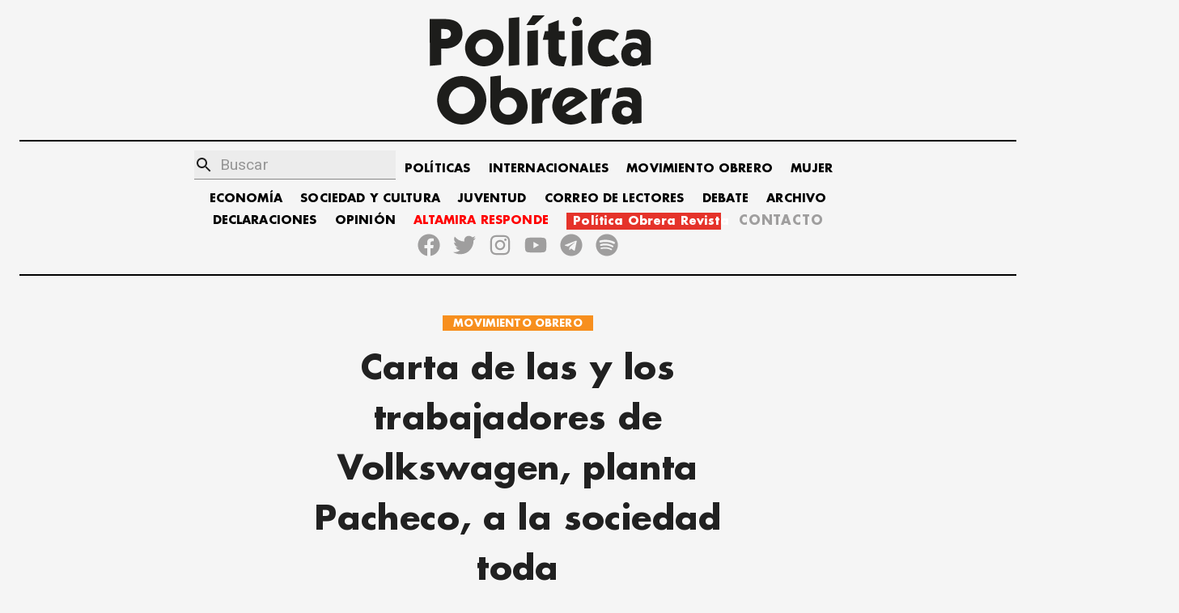

--- FILE ---
content_type: text/html; charset=utf-8
request_url: https://politicaobrera.com/12094-carta-de-las-y-los-trabajadores-de-volkswagen-planta-pacheco-a-la-sociedad-toda/
body_size: 17760
content:
<!DOCTYPE html><html lang="es"><head><meta charSet="utf-8"/><meta http-equiv="x-ua-compatible" content="ie=edge"/><meta name="viewport" content="width=device-width, initial-scale=1, shrink-to-fit=no"/><meta name="generator" content="Gatsby 2.32.13"/><title data-react-helmet="true">Carta de las y los trabajadores de Volkswagen, planta Pacheco, a la sociedad toda - Política Obrera</title><link data-react-helmet="true" rel="canonical" href="https://politicaobrera.com/12094-carta-de-las-y-los-trabajadores-de-volkswagen-planta-pacheco-a-la-sociedad-toda"/><meta data-react-helmet="true" name="viewport" content="minimum-scale=1, initial-scale=1, width=device-width, shrink-to-fit=no"/><meta data-react-helmet="true" property="fb:app_id" content="199305801968053"/><meta data-react-helmet="true" name="description" content="Dada la situación grave que estamos viviendo (que explicaremos a continuación) y que ningún medio de comunicación masivo (NINGUNO) hace… - Política Obrera"/><meta data-react-helmet="true" name="keywords" content="partido obrero, clase obrera, política obrera, prensa obrera, trabajadores, lucha de clases, crisis mundial, huelga general, Jorge Altamira, Marcelo Ramal, Polo Obrero, socialismo, trotskismo"/><meta data-react-helmet="true" property="og:site_name" content="Política Obrera"/><meta data-react-helmet="true" property="og:type" content="article"/><meta data-react-helmet="true" property="og:title" content="Carta de las y los trabajadores de Volkswagen, planta Pacheco, a la sociedad toda - Política Obrera"/><meta data-react-helmet="true" property="og:description" content="Dada la situación grave que estamos viviendo (que explicaremos a continuación) y que ningún medio de comunicación masivo (NINGUNO) hace… - Política Obrera"/><meta data-react-helmet="true" property="og:url" content="https://politicaobrera.com/12094-carta-de-las-y-los-trabajadores-de-volkswagen-planta-pacheco-a-la-sociedad-toda"/><meta data-react-helmet="true" name="twitter:creator" content="@politicaobrera_"/><meta data-react-helmet="true" name="twitter:title" content="Carta de las y los trabajadores de Volkswagen, planta Pacheco, a la sociedad toda"/><meta data-react-helmet="true" name="twitter:description" content="Dada la situación grave que estamos viviendo (que explicaremos a continuación) y que ningún medio de comunicación masivo (NINGUNO) hace… - Política Obrera"/><meta data-react-helmet="true" property="og:image" content="https://storage.googleapis.com/altamiraresponde-6a16f.appspot.com/imagenes/12094-carta-de-las-y-los-trabajadores-de-volkswagen-planta-pacheco-a-la-sociedad-toda.png"/><meta data-react-helmet="true" property="og:image:alt" content="Carta de las y los trabajadores de Volkswagen, planta Pacheco, a la sociedad toda - Política Obrera"/><meta data-react-helmet="true" property="og:image:width" content="300"/><meta data-react-helmet="true" property="og:image:height" content="300"/><meta data-react-helmet="true" property="og:image:url" itemProp="image" content="https://storage.googleapis.com/altamiraresponde-6a16f.appspot.com/imagenes/12094-carta-de-las-y-los-trabajadores-de-volkswagen-planta-pacheco-a-la-sociedad-toda.png"/><meta data-react-helmet="true" property="twitter:image" content="https://storage.googleapis.com/altamiraresponde-6a16f.appspot.com/imagenes/12094-carta-de-las-y-los-trabajadores-de-volkswagen-planta-pacheco-a-la-sociedad-toda.png"/><meta data-react-helmet="true" name="twitter:image:alt" content="Carta de las y los trabajadores de Volkswagen, planta Pacheco, a la sociedad toda - Política Obrera"/><meta data-react-helmet="true" name="twitter:card" content="summary_large_image"/><meta data-react-helmet="true" property="og:article:publisher" content="Política Obrera"/><meta data-react-helmet="true" property="og:article:section" content="MOVIMIENTO OBRERO"/><script data-react-helmet="true" type="application/ld+json">{
  "@context": "https://schema.org",
  "@type": "NewsArticle",
  "mainEntityOfPage": {
    "@type": "WebPage",
    "@id": "https://politicaobrera.com/12094-carta-de-las-y-los-trabajadores-de-volkswagen-planta-pacheco-a-la-sociedad-toda"
  },
  "headline": "Carta de las y los trabajadores de Volkswagen, planta Pacheco, a la sociedad toda",
  "image": [
    "https://storage.googleapis.com/altamiraresponde-6a16f.appspot.com/imagenes/12094-carta-de-las-y-los-trabajadores-de-volkswagen-planta-pacheco-a-la-sociedad-toda.png"
  ],
  "datePublished": "2024-06-16T00:00:00.000Z",
  "author": [
    {
      "@type": "Organization",
      "name": "Política Obrera"
    }
  ],
  "publisher": {
    "@type": "Organization",
    "name": "Política Obrera"
  },
  "description": "Dada la situación grave que estamos viviendo (que explicaremos a continuación) y que ningún medio de comunicación masivo (NINGUNO) hace…"
}</script><link href="https://fonts.googleapis.com/css?family=Material+Icons|Roboto:300,400,500,700,900" rel="stylesheet"/><style id="jss-server-side">html{box-sizing:border-box;-webkit-font-smoothing:antialiased;-moz-osx-font-smoothing:grayscale}*,::after,::before{box-sizing:inherit}b,strong{font-weight:700}body{color:rgba(0,0,0,.87);margin:0;font-size:.875rem;font-family:Roboto,Helvetica,Arial,sans-serif;font-weight:400;line-height:1.43;letter-spacing:.01071em;background-color:#f5f5f5}@media print{body{background-color:#fff}}body::backdrop{background-color:#f5f5f5}@font-face{font-family:FuturaBold;font-style:normal;font-display:swap;font-weight:700;src:local('Futura-Bold'),url(/static/FuturaStd-Bold-2622261d56c714ff468d9c5abe652b8f.woff2) format('woff2');unicode-range:U+0000-00FF,U+0131,U+0152-0153,U+02BB-02BC,U+02C6,U+02DA,U+02DC,U+2000-206F,U+2074,U+20AC,U+2122,U+2191,U+2193,U+2212,U+2215,U+FEFF}::-webkit-scrollbar{width:5px;border-radius:5px;background-color:#fff}::-webkit-scrollbar-track{-webkit-box-shadow:inset 0 0 6px transparent}::-webkit-scrollbar-thumb{border-radius:5px;background-color:#000}.MuiSvgIcon-root{fill:currentColor;width:1em;height:1em;display:inline-block;font-size:1.5rem;transition:fill .2s cubic-bezier(.4,0,.2,1) 0s;flex-shrink:0;-webkit-user-select:none;-moz-user-select:none;user-select:none}.MuiSvgIcon-colorPrimary{color:#556cd6}.MuiSvgIcon-colorSecondary{color:#19857b}.MuiSvgIcon-colorAction{color:rgba(0,0,0,.54)}.MuiSvgIcon-colorError{color:#ff1744}.MuiSvgIcon-colorDisabled{color:rgba(0,0,0,.26)}.MuiSvgIcon-fontSizeInherit{font-size:inherit}.MuiSvgIcon-fontSizeSmall{font-size:1.25rem}.MuiSvgIcon-fontSizeLarge{font-size:2.1875rem}.MuiPaper-root{color:rgba(0,0,0,.87);transition:box-shadow .3s cubic-bezier(.4,0,.2,1) 0s;background-color:#fff}.MuiPaper-rounded{border-radius:4px}.MuiPaper-outlined{border:1px solid rgba(0,0,0,.12)}.MuiPaper-elevation0{box-shadow:none}.MuiPaper-elevation1{box-shadow:0 2px 1px -1px rgba(0,0,0,.2),0 1px 1px 0 rgba(0,0,0,.14),0 1px 3px 0 rgba(0,0,0,.12)}.MuiPaper-elevation2{box-shadow:0 3px 1px -2px rgba(0,0,0,.2),0 2px 2px 0 rgba(0,0,0,.14),0 1px 5px 0 rgba(0,0,0,.12)}.MuiPaper-elevation3{box-shadow:0 3px 3px -2px rgba(0,0,0,.2),0 3px 4px 0 rgba(0,0,0,.14),0 1px 8px 0 rgba(0,0,0,.12)}.MuiPaper-elevation4{box-shadow:0 2px 4px -1px rgba(0,0,0,.2),0 4px 5px 0 rgba(0,0,0,.14),0 1px 10px 0 rgba(0,0,0,.12)}.MuiPaper-elevation5{box-shadow:0 3px 5px -1px rgba(0,0,0,.2),0 5px 8px 0 rgba(0,0,0,.14),0 1px 14px 0 rgba(0,0,0,.12)}.MuiPaper-elevation6{box-shadow:0 3px 5px -1px rgba(0,0,0,.2),0 6px 10px 0 rgba(0,0,0,.14),0 1px 18px 0 rgba(0,0,0,.12)}.MuiPaper-elevation7{box-shadow:0 4px 5px -2px rgba(0,0,0,.2),0 7px 10px 1px rgba(0,0,0,.14),0 2px 16px 1px rgba(0,0,0,.12)}.MuiPaper-elevation8{box-shadow:0 5px 5px -3px rgba(0,0,0,.2),0 8px 10px 1px rgba(0,0,0,.14),0 3px 14px 2px rgba(0,0,0,.12)}.MuiPaper-elevation9{box-shadow:0 5px 6px -3px rgba(0,0,0,.2),0 9px 12px 1px rgba(0,0,0,.14),0 3px 16px 2px rgba(0,0,0,.12)}.MuiPaper-elevation10{box-shadow:0 6px 6px -3px rgba(0,0,0,.2),0 10px 14px 1px rgba(0,0,0,.14),0 4px 18px 3px rgba(0,0,0,.12)}.MuiPaper-elevation11{box-shadow:0 6px 7px -4px rgba(0,0,0,.2),0 11px 15px 1px rgba(0,0,0,.14),0 4px 20px 3px rgba(0,0,0,.12)}.MuiPaper-elevation12{box-shadow:0 7px 8px -4px rgba(0,0,0,.2),0 12px 17px 2px rgba(0,0,0,.14),0 5px 22px 4px rgba(0,0,0,.12)}.MuiPaper-elevation13{box-shadow:0 7px 8px -4px rgba(0,0,0,.2),0 13px 19px 2px rgba(0,0,0,.14),0 5px 24px 4px rgba(0,0,0,.12)}.MuiPaper-elevation14{box-shadow:0 7px 9px -4px rgba(0,0,0,.2),0 14px 21px 2px rgba(0,0,0,.14),0 5px 26px 4px rgba(0,0,0,.12)}.MuiPaper-elevation15{box-shadow:0 8px 9px -5px rgba(0,0,0,.2),0 15px 22px 2px rgba(0,0,0,.14),0 6px 28px 5px rgba(0,0,0,.12)}.MuiPaper-elevation16{box-shadow:0 8px 10px -5px rgba(0,0,0,.2),0 16px 24px 2px rgba(0,0,0,.14),0 6px 30px 5px rgba(0,0,0,.12)}.MuiPaper-elevation17{box-shadow:0 8px 11px -5px rgba(0,0,0,.2),0 17px 26px 2px rgba(0,0,0,.14),0 6px 32px 5px rgba(0,0,0,.12)}.MuiPaper-elevation18{box-shadow:0 9px 11px -5px rgba(0,0,0,.2),0 18px 28px 2px rgba(0,0,0,.14),0 7px 34px 6px rgba(0,0,0,.12)}.MuiPaper-elevation19{box-shadow:0 9px 12px -6px rgba(0,0,0,.2),0 19px 29px 2px rgba(0,0,0,.14),0 7px 36px 6px rgba(0,0,0,.12)}.MuiPaper-elevation20{box-shadow:0 10px 13px -6px rgba(0,0,0,.2),0 20px 31px 3px rgba(0,0,0,.14),0 8px 38px 7px rgba(0,0,0,.12)}.MuiPaper-elevation21{box-shadow:0 10px 13px -6px rgba(0,0,0,.2),0 21px 33px 3px rgba(0,0,0,.14),0 8px 40px 7px rgba(0,0,0,.12)}.MuiPaper-elevation22{box-shadow:0 10px 14px -6px rgba(0,0,0,.2),0 22px 35px 3px rgba(0,0,0,.14),0 8px 42px 7px rgba(0,0,0,.12)}.MuiPaper-elevation23{box-shadow:0 11px 14px -7px rgba(0,0,0,.2),0 23px 36px 3px rgba(0,0,0,.14),0 9px 44px 8px rgba(0,0,0,.12)}.MuiPaper-elevation24{box-shadow:0 11px 15px -7px rgba(0,0,0,.2),0 24px 38px 3px rgba(0,0,0,.14),0 9px 46px 8px rgba(0,0,0,.12)}.jss54{margin-top:16px;padding-top:8px;margin-bottom:16px;padding-bottom:8px}.jss129{margin-top:16px;padding-top:8px;margin-bottom:16px;padding-bottom:8px}.MuiTypography-root{margin:0}.MuiTypography-body2{font-size:.875rem;font-family:Roboto,Helvetica,Arial,sans-serif;font-weight:400;line-height:1.43;letter-spacing:.01071em}.MuiTypography-body1{font-size:1rem;font-family:Roboto,Helvetica,Arial,sans-serif;font-weight:400;line-height:1.5;letter-spacing:.00938em}.MuiTypography-caption{font-size:.75rem;font-family:Roboto,Helvetica,Arial,sans-serif;font-weight:400;line-height:1.66;letter-spacing:.03333em}.MuiTypography-button{font-size:.875rem;font-family:Roboto,Helvetica,Arial,sans-serif;font-weight:500;line-height:1.75;letter-spacing:.02857em;text-transform:uppercase}.MuiTypography-h1{font-size:3.5rem;font-family:Roboto,Helvetica,Arial,sans-serif;font-weight:300;line-height:1.167;letter-spacing:-.01562em}@media (min-width:600px){.MuiTypography-h1{font-size:4.7129rem}}@media (min-width:960px){.MuiTypography-h1{font-size:5.3556rem}}@media (min-width:1280px){.MuiTypography-h1{font-size:5.9983rem}}.MuiTypography-h2{font-size:2.375rem;font-family:Roboto,Helvetica,Arial,sans-serif;font-weight:300;line-height:1.2;letter-spacing:-.00833em}@media (min-width:600px){.MuiTypography-h2{font-size:2.9167rem}}@media (min-width:960px){.MuiTypography-h2{font-size:3.3333rem}}@media (min-width:1280px){.MuiTypography-h2{font-size:3.75rem}}.MuiTypography-h3{font-size:2rem;font-family:Roboto,Helvetica,Arial,sans-serif;font-weight:400;line-height:1.167;letter-spacing:0}@media (min-width:600px){.MuiTypography-h3{font-size:2.5707rem}}@media (min-width:960px){.MuiTypography-h3{font-size:2.7849rem}}@media (min-width:1280px){.MuiTypography-h3{font-size:2.9991rem}}.MuiTypography-h4{font-size:1.5625rem;font-family:Roboto,Helvetica,Arial,sans-serif;font-weight:400;line-height:1.235;letter-spacing:.00735em}@media (min-width:600px){.MuiTypography-h4{font-size:1.8219rem}}@media (min-width:960px){.MuiTypography-h4{font-size:2.0243rem}}@media (min-width:1280px){.MuiTypography-h4{font-size:2.0243rem}}.MuiTypography-h5{font-size:1.25rem;font-family:Roboto,Helvetica,Arial,sans-serif;font-weight:400;line-height:1.334;letter-spacing:0}@media (min-width:600px){.MuiTypography-h5{font-size:1.3118rem}}@media (min-width:960px){.MuiTypography-h5{font-size:1.4993rem}}@media (min-width:1280px){.MuiTypography-h5{font-size:1.4993rem}}.MuiTypography-h6{font-size:1.125rem;font-family:Roboto,Helvetica,Arial,sans-serif;font-weight:500;line-height:1.6;letter-spacing:.0075em}@media (min-width:600px){.MuiTypography-h6{font-size:1.25rem}}@media (min-width:960px){.MuiTypography-h6{font-size:1.25rem}}@media (min-width:1280px){.MuiTypography-h6{font-size:1.25rem}}.MuiTypography-subtitle1{font-size:1rem;font-family:Roboto,Helvetica,Arial,sans-serif;font-weight:400;line-height:1.75;letter-spacing:.00938em}.MuiTypography-subtitle2{font-size:.875rem;font-family:Roboto,Helvetica,Arial,sans-serif;font-weight:500;line-height:1.57;letter-spacing:.00714em}.MuiTypography-overline{font-size:.75rem;font-family:Roboto,Helvetica,Arial,sans-serif;font-weight:400;line-height:2.66;letter-spacing:.08333em;text-transform:uppercase}.MuiTypography-srOnly{width:1px;height:1px;overflow:hidden;position:absolute}.MuiTypography-alignLeft{text-align:left}.MuiTypography-alignCenter{text-align:center}.MuiTypography-alignRight{text-align:right}.MuiTypography-alignJustify{text-align:justify}.MuiTypography-noWrap{overflow:hidden;white-space:nowrap;text-overflow:ellipsis}.MuiTypography-gutterBottom{margin-bottom:.35em}.MuiTypography-paragraph{margin-bottom:16px}.MuiTypography-colorInherit{color:inherit}.MuiTypography-colorPrimary{color:#556cd6}.MuiTypography-colorSecondary{color:#19857b}.MuiTypography-colorTextPrimary{color:rgba(0,0,0,.87)}.MuiTypography-colorTextSecondary{color:rgba(0,0,0,.54)}.MuiTypography-colorError{color:#ff1744}.MuiTypography-displayInline{display:inline}.MuiTypography-displayBlock{display:block}.MuiCard-root{overflow:hidden;box-shadow:none;background-color:transparent}.MuiCardContent-root{padding:16px}.MuiCardContent-root:last-child{padding-bottom:24px}.MuiCardMedia-root{display:block;background-size:cover;background-repeat:no-repeat;background-position:center}.MuiCardMedia-media{width:100%}.MuiCardMedia-img{-o-object-fit:cover;object-fit:cover}.MuiContainer-root{width:100%;display:block;box-sizing:border-box;margin-left:auto;margin-right:auto;padding-left:16px;padding-right:16px}@media (min-width:600px){.MuiContainer-root{padding-left:24px;padding-right:24px}}.MuiContainer-disableGutters{padding-left:0;padding-right:0}@media (min-width:600px){.MuiContainer-fixed{max-width:600px}}@media (min-width:960px){.MuiContainer-fixed{max-width:960px}}@media (min-width:1280px){.MuiContainer-fixed{max-width:1280px}}@media (min-width:1920px){.MuiContainer-fixed{max-width:1920px}}@media (min-width:0px){.MuiContainer-maxWidthXs{max-width:444px}}@media (min-width:600px){.MuiContainer-maxWidthSm{max-width:600px}}@media (min-width:960px){.MuiContainer-maxWidthMd{max-width:960px}}@media (min-width:1280px){.MuiContainer-maxWidthLg{max-width:1280px}}@media (min-width:1920px){.MuiContainer-maxWidthXl{max-width:1920px}}.MuiInputBase-root{color:rgba(0,0,0,.87);cursor:text;display:inline-flex;position:relative;font-size:1rem;box-sizing:border-box;align-items:center;font-family:Roboto,Helvetica,Arial,sans-serif;font-weight:400;line-height:1.1876em;letter-spacing:.00938em}.MuiInputBase-root.Mui-disabled{color:rgba(0,0,0,.38);cursor:default}.MuiInputBase-multiline{padding:6px 0 7px}.MuiInputBase-multiline.MuiInputBase-marginDense{padding-top:3px}.MuiInputBase-fullWidth{width:100%}.MuiInputBase-input{font:inherit;color:currentColor;width:100%;border:0;height:1.1876em;margin:0;display:block;padding:6px 0 7px;min-width:0;background:0 0;box-sizing:content-box;animation-name:mui-auto-fill-cancel;letter-spacing:inherit;animation-duration:10ms;-webkit-tap-highlight-color:transparent}.MuiInputBase-input::-webkit-input-placeholder{color:currentColor;opacity:.42;-webkit-transition:opacity .2s cubic-bezier(.4,0,.2,1) 0s;transition:opacity .2s cubic-bezier(.4,0,.2,1) 0s}.MuiInputBase-input::-moz-placeholder{color:currentColor;opacity:.42;-moz-transition:opacity .2s cubic-bezier(.4,0,.2,1) 0s;transition:opacity .2s cubic-bezier(.4,0,.2,1) 0s}.MuiInputBase-input:-ms-input-placeholder{color:currentColor;opacity:.42;-ms-transition:opacity .2s cubic-bezier(.4,0,.2,1) 0s;transition:opacity .2s cubic-bezier(.4,0,.2,1) 0s}.MuiInputBase-input::-ms-input-placeholder{color:currentColor;opacity:.42;-ms-transition:opacity .2s cubic-bezier(.4,0,.2,1) 0s;transition:opacity .2s cubic-bezier(.4,0,.2,1) 0s}.MuiInputBase-input:focus{outline:0}.MuiInputBase-input:invalid{box-shadow:none}.MuiInputBase-input::-webkit-search-decoration{-webkit-appearance:none}.MuiInputBase-input.Mui-disabled{opacity:1}.MuiInputBase-input:-webkit-autofill{animation-name:mui-auto-fill;animation-duration:5000s}label[data-shrink=false]+.MuiInputBase-formControl .MuiInputBase-input::-webkit-input-placeholder{opacity:0!important}label[data-shrink=false]+.MuiInputBase-formControl .MuiInputBase-input::-moz-placeholder{opacity:0!important}label[data-shrink=false]+.MuiInputBase-formControl .MuiInputBase-input:-ms-input-placeholder{opacity:0!important}label[data-shrink=false]+.MuiInputBase-formControl .MuiInputBase-input::-ms-input-placeholder{opacity:0!important}label[data-shrink=false]+.MuiInputBase-formControl .MuiInputBase-input:focus::-webkit-input-placeholder{opacity:.42}label[data-shrink=false]+.MuiInputBase-formControl .MuiInputBase-input:focus::-moz-placeholder{opacity:.42}label[data-shrink=false]+.MuiInputBase-formControl .MuiInputBase-input:focus:-ms-input-placeholder{opacity:.42}label[data-shrink=false]+.MuiInputBase-formControl .MuiInputBase-input:focus::-ms-input-placeholder{opacity:.42}.MuiInputBase-inputMarginDense{padding-top:3px}.MuiInputBase-inputMultiline{height:auto;resize:none;padding:0}.MuiInputBase-inputTypeSearch{-moz-appearance:textfield;-webkit-appearance:textfield}.MuiFormControl-root{border:0;margin:0;display:inline-flex;padding:0;position:relative;min-width:0;flex-direction:column;vertical-align:top}.MuiFormControl-marginNormal{margin-top:16px;margin-bottom:8px}.MuiFormControl-marginDense{margin-top:8px;margin-bottom:4px}.MuiFormControl-fullWidth{width:100%}.MuiGrid-container{width:100%;display:flex;flex-wrap:wrap;box-sizing:border-box}.MuiGrid-item{margin:0;box-sizing:border-box}.MuiGrid-zeroMinWidth{min-width:0}.MuiGrid-direction-xs-column{flex-direction:column}.MuiGrid-direction-xs-column-reverse{flex-direction:column-reverse}.MuiGrid-direction-xs-row-reverse{flex-direction:row-reverse}.MuiGrid-wrap-xs-nowrap{flex-wrap:nowrap}.MuiGrid-wrap-xs-wrap-reverse{flex-wrap:wrap-reverse}.MuiGrid-align-items-xs-center{align-items:center}.MuiGrid-align-items-xs-flex-start{align-items:flex-start}.MuiGrid-align-items-xs-flex-end{align-items:flex-end}.MuiGrid-align-items-xs-baseline{align-items:baseline}.MuiGrid-align-content-xs-center{align-content:center}.MuiGrid-align-content-xs-flex-start{align-content:flex-start}.MuiGrid-align-content-xs-flex-end{align-content:flex-end}.MuiGrid-align-content-xs-space-between{align-content:space-between}.MuiGrid-align-content-xs-space-around{align-content:space-around}.MuiGrid-justify-content-xs-center{justify-content:center}.MuiGrid-justify-content-xs-flex-end{justify-content:flex-end}.MuiGrid-justify-content-xs-space-between{justify-content:space-between}.MuiGrid-justify-content-xs-space-around{justify-content:space-around}.MuiGrid-justify-content-xs-space-evenly{justify-content:space-evenly}.MuiGrid-spacing-xs-1{width:calc(100% + 8px);margin:-4px}.MuiGrid-spacing-xs-1>.MuiGrid-item{padding:4px}.MuiGrid-spacing-xs-2{width:calc(100% + 16px);margin:-8px}.MuiGrid-spacing-xs-2>.MuiGrid-item{padding:8px}.MuiGrid-spacing-xs-3{width:calc(100% + 24px);margin:-12px}.MuiGrid-spacing-xs-3>.MuiGrid-item{padding:12px}.MuiGrid-spacing-xs-4{width:calc(100% + 32px);margin:-16px}.MuiGrid-spacing-xs-4>.MuiGrid-item{padding:16px}.MuiGrid-spacing-xs-5{width:calc(100% + 40px);margin:-20px}.MuiGrid-spacing-xs-5>.MuiGrid-item{padding:20px}.MuiGrid-spacing-xs-6{width:calc(100% + 48px);margin:-24px}.MuiGrid-spacing-xs-6>.MuiGrid-item{padding:24px}.MuiGrid-spacing-xs-7{width:calc(100% + 56px);margin:-28px}.MuiGrid-spacing-xs-7>.MuiGrid-item{padding:28px}.MuiGrid-spacing-xs-8{width:calc(100% + 64px);margin:-32px}.MuiGrid-spacing-xs-8>.MuiGrid-item{padding:32px}.MuiGrid-spacing-xs-9{width:calc(100% + 72px);margin:-36px}.MuiGrid-spacing-xs-9>.MuiGrid-item{padding:36px}.MuiGrid-spacing-xs-10{width:calc(100% + 80px);margin:-40px}.MuiGrid-spacing-xs-10>.MuiGrid-item{padding:40px}.MuiGrid-grid-xs-auto{flex-grow:0;max-width:none;flex-basis:auto}.MuiGrid-grid-xs-true{flex-grow:1;max-width:100%;flex-basis:0}.MuiGrid-grid-xs-1{flex-grow:0;max-width:8.333333%;flex-basis:8.333333%}.MuiGrid-grid-xs-2{flex-grow:0;max-width:16.666667%;flex-basis:16.666667%}.MuiGrid-grid-xs-3{flex-grow:0;max-width:25%;flex-basis:25%}.MuiGrid-grid-xs-4{flex-grow:0;max-width:33.333333%;flex-basis:33.333333%}.MuiGrid-grid-xs-5{flex-grow:0;max-width:41.666667%;flex-basis:41.666667%}.MuiGrid-grid-xs-6{flex-grow:0;max-width:50%;flex-basis:50%}.MuiGrid-grid-xs-7{flex-grow:0;max-width:58.333333%;flex-basis:58.333333%}.MuiGrid-grid-xs-8{flex-grow:0;max-width:66.666667%;flex-basis:66.666667%}.MuiGrid-grid-xs-9{flex-grow:0;max-width:75%;flex-basis:75%}.MuiGrid-grid-xs-10{flex-grow:0;max-width:83.333333%;flex-basis:83.333333%}.MuiGrid-grid-xs-11{flex-grow:0;max-width:91.666667%;flex-basis:91.666667%}.MuiGrid-grid-xs-12{flex-grow:0;max-width:100%;flex-basis:100%}@media (min-width:600px){.MuiGrid-grid-sm-auto{flex-grow:0;max-width:none;flex-basis:auto}.MuiGrid-grid-sm-true{flex-grow:1;max-width:100%;flex-basis:0}.MuiGrid-grid-sm-1{flex-grow:0;max-width:8.333333%;flex-basis:8.333333%}.MuiGrid-grid-sm-2{flex-grow:0;max-width:16.666667%;flex-basis:16.666667%}.MuiGrid-grid-sm-3{flex-grow:0;max-width:25%;flex-basis:25%}.MuiGrid-grid-sm-4{flex-grow:0;max-width:33.333333%;flex-basis:33.333333%}.MuiGrid-grid-sm-5{flex-grow:0;max-width:41.666667%;flex-basis:41.666667%}.MuiGrid-grid-sm-6{flex-grow:0;max-width:50%;flex-basis:50%}.MuiGrid-grid-sm-7{flex-grow:0;max-width:58.333333%;flex-basis:58.333333%}.MuiGrid-grid-sm-8{flex-grow:0;max-width:66.666667%;flex-basis:66.666667%}.MuiGrid-grid-sm-9{flex-grow:0;max-width:75%;flex-basis:75%}.MuiGrid-grid-sm-10{flex-grow:0;max-width:83.333333%;flex-basis:83.333333%}.MuiGrid-grid-sm-11{flex-grow:0;max-width:91.666667%;flex-basis:91.666667%}.MuiGrid-grid-sm-12{flex-grow:0;max-width:100%;flex-basis:100%}}@media (min-width:960px){.MuiGrid-grid-md-auto{flex-grow:0;max-width:none;flex-basis:auto}.MuiGrid-grid-md-true{flex-grow:1;max-width:100%;flex-basis:0}.MuiGrid-grid-md-1{flex-grow:0;max-width:8.333333%;flex-basis:8.333333%}.MuiGrid-grid-md-2{flex-grow:0;max-width:16.666667%;flex-basis:16.666667%}.MuiGrid-grid-md-3{flex-grow:0;max-width:25%;flex-basis:25%}.MuiGrid-grid-md-4{flex-grow:0;max-width:33.333333%;flex-basis:33.333333%}.MuiGrid-grid-md-5{flex-grow:0;max-width:41.666667%;flex-basis:41.666667%}.MuiGrid-grid-md-6{flex-grow:0;max-width:50%;flex-basis:50%}.MuiGrid-grid-md-7{flex-grow:0;max-width:58.333333%;flex-basis:58.333333%}.MuiGrid-grid-md-8{flex-grow:0;max-width:66.666667%;flex-basis:66.666667%}.MuiGrid-grid-md-9{flex-grow:0;max-width:75%;flex-basis:75%}.MuiGrid-grid-md-10{flex-grow:0;max-width:83.333333%;flex-basis:83.333333%}.MuiGrid-grid-md-11{flex-grow:0;max-width:91.666667%;flex-basis:91.666667%}.MuiGrid-grid-md-12{flex-grow:0;max-width:100%;flex-basis:100%}}@media (min-width:1280px){.MuiGrid-grid-lg-auto{flex-grow:0;max-width:none;flex-basis:auto}.MuiGrid-grid-lg-true{flex-grow:1;max-width:100%;flex-basis:0}.MuiGrid-grid-lg-1{flex-grow:0;max-width:8.333333%;flex-basis:8.333333%}.MuiGrid-grid-lg-2{flex-grow:0;max-width:16.666667%;flex-basis:16.666667%}.MuiGrid-grid-lg-3{flex-grow:0;max-width:25%;flex-basis:25%}.MuiGrid-grid-lg-4{flex-grow:0;max-width:33.333333%;flex-basis:33.333333%}.MuiGrid-grid-lg-5{flex-grow:0;max-width:41.666667%;flex-basis:41.666667%}.MuiGrid-grid-lg-6{flex-grow:0;max-width:50%;flex-basis:50%}.MuiGrid-grid-lg-7{flex-grow:0;max-width:58.333333%;flex-basis:58.333333%}.MuiGrid-grid-lg-8{flex-grow:0;max-width:66.666667%;flex-basis:66.666667%}.MuiGrid-grid-lg-9{flex-grow:0;max-width:75%;flex-basis:75%}.MuiGrid-grid-lg-10{flex-grow:0;max-width:83.333333%;flex-basis:83.333333%}.MuiGrid-grid-lg-11{flex-grow:0;max-width:91.666667%;flex-basis:91.666667%}.MuiGrid-grid-lg-12{flex-grow:0;max-width:100%;flex-basis:100%}}@media (min-width:1920px){.MuiGrid-grid-xl-auto{flex-grow:0;max-width:none;flex-basis:auto}.MuiGrid-grid-xl-true{flex-grow:1;max-width:100%;flex-basis:0}.MuiGrid-grid-xl-1{flex-grow:0;max-width:8.333333%;flex-basis:8.333333%}.MuiGrid-grid-xl-2{flex-grow:0;max-width:16.666667%;flex-basis:16.666667%}.MuiGrid-grid-xl-3{flex-grow:0;max-width:25%;flex-basis:25%}.MuiGrid-grid-xl-4{flex-grow:0;max-width:33.333333%;flex-basis:33.333333%}.MuiGrid-grid-xl-5{flex-grow:0;max-width:41.666667%;flex-basis:41.666667%}.MuiGrid-grid-xl-6{flex-grow:0;max-width:50%;flex-basis:50%}.MuiGrid-grid-xl-7{flex-grow:0;max-width:58.333333%;flex-basis:58.333333%}.MuiGrid-grid-xl-8{flex-grow:0;max-width:66.666667%;flex-basis:66.666667%}.MuiGrid-grid-xl-9{flex-grow:0;max-width:75%;flex-basis:75%}.MuiGrid-grid-xl-10{flex-grow:0;max-width:83.333333%;flex-basis:83.333333%}.MuiGrid-grid-xl-11{flex-grow:0;max-width:91.666667%;flex-basis:91.666667%}.MuiGrid-grid-xl-12{flex-grow:0;max-width:100%;flex-basis:100%}}.MuiIcon-root{width:1em;height:1em;overflow:hidden;font-size:1.5rem;flex-shrink:0;-webkit-user-select:none;-moz-user-select:none;user-select:none}.MuiIcon-colorPrimary{color:#556cd6}.MuiIcon-colorSecondary{color:#19857b}.MuiIcon-colorAction{color:rgba(0,0,0,.54)}.MuiIcon-colorError{color:#ff1744}.MuiIcon-colorDisabled{color:rgba(0,0,0,.26)}.MuiIcon-fontSizeInherit{font-size:inherit}.MuiIcon-fontSizeSmall{font-size:1.25rem}.MuiIcon-fontSizeLarge{font-size:2.25rem}.MuiInput-root{position:relative}label+.MuiInput-formControl{margin-top:16px}.MuiInput-colorSecondary.MuiInput-underline:after{border-bottom-color:#19857b}.MuiInput-underline:after{left:0;right:0;bottom:0;content:"";position:absolute;transform:scaleX(0);transition:transform .2s cubic-bezier(0,0,.2,1) 0s;border-bottom:2px solid #556cd6;pointer-events:none}.MuiInput-underline.Mui-focused:after{transform:scaleX(1)}.MuiInput-underline.Mui-error:after{transform:scaleX(1);border-bottom-color:#ff1744}.MuiInput-underline:before{left:0;right:0;bottom:0;content:"\00a0";position:absolute;transition:border-bottom-color .2s cubic-bezier(.4,0,.2,1) 0s;border-bottom:1px solid rgba(0,0,0,.42);pointer-events:none}.MuiInput-underline:hover:not(.Mui-disabled):before{border-bottom:2px solid rgba(0,0,0,.87)}.MuiInput-underline.Mui-disabled:before{border-bottom-style:dotted}@media (hover:none){.MuiInput-underline:hover:not(.Mui-disabled):before{border-bottom:1px solid rgba(0,0,0,.42)}}.MuiInputAdornment-root{height:.01em;display:flex;max-height:2em;align-items:center;white-space:nowrap}.MuiInputAdornment-filled.MuiInputAdornment-positionStart:not(.MuiInputAdornment-hiddenLabel){margin-top:16px}.MuiInputAdornment-positionStart{margin-right:8px}.MuiInputAdornment-positionEnd{margin-left:8px}.MuiInputAdornment-disablePointerEvents{pointer-events:none}.MuiLink-underlineNone{text-decoration:none}.MuiLink-underlineHover{text-decoration:none}.MuiLink-underlineHover:hover{text-decoration:underline}.MuiLink-underlineAlways{text-decoration:underline}.MuiLink-button{border:0;cursor:pointer;margin:0;outline:0;padding:0;position:relative;-webkit-user-select:none;-moz-user-select:none;user-select:none;border-radius:0;vertical-align:middle;-moz-appearance:none;background-color:transparent;-webkit-appearance:none;-webkit-tap-highlight-color:transparent}.MuiLink-button::-moz-focus-inner{border-style:none}.MuiLink-button.Mui-focusVisible{outline:auto}.jss127{color:#9f9e9e;margin:0 .6rem;display:inline;font-size:.7rem;font-family:FuturaBold;font-weight:900;white-space:nowrap;text-transform:uppercase;text-decoration:none}@media (max-width:1279.95px){.jss127{display:inline-block}}.jss128{padding:.5rem 0;border-top:2px solid #9f9e9e;text-align:center;border-bottom:2px solid #9f9e9e}.jss124{flex-grow:1}.jss125{height:100px;border-top:1px solid #000}.jss126{height:90px;margin:1rem auto;max-width:120px}.jss59{margin:0 .5rem}.jss60{display:flex}@media (max-width:959.95px){.jss60{margin-top:.5rem}}.jss61{color:#9f9e9e;font-size:1.75rem;text-decoration:none}.jss62{color:#f5f5f5;margin:2.5rem .5rem 0 0;padding:.3rem .6rem;font-size:.6rem;font-family:FuturaBold;font-weight:600;border-radius:8%;letter-spacing:.1rem;background-color:#9f9e9e}.jss56{margin-bottom:.7rem;background-color:#ececec}.jss56 .MuiInput-underline:after{border-bottom-color:red}.jss56 .MuiInput-input{font-size:larger}.jss35{border-top:2px solid #000;border-bottom:2px solid #000}@media (max-width:959.95px){.jss35{height:2.7rem;overflow:hidden}}@media (max-width:959.95px){.jss36{top:0;left:0;right:0;height:2.5rem;z-index:100;position:fixed;border-top:none;margin-top:0!important;background-color:#f5f5f5}}@media (max-width:959.95px){.jss37{height:auto;overflow:visible}}.jss38{width:60%;margin:0 auto;display:flex;padding:.2rem 0;flex-wrap:wrap;align-items:center;justify-content:center}@media (min-width:960px){.jss38{width:71%}}@media (max-width:959.95px){.jss38{width:100%;margin-top:0;text-align:left;flex-direction:column}}.jss39{color:#000;margin:0 .7rem;display:inline-block;padding:.2rem 0;font-size:.9rem;font-family:FuturaBold;white-space:nowrap;text-decoration:none}.jss40{color:red}.jss41{color:red;font-size:.5rem}.jss42{color:#fff;width:11.9rem;padding:.1rem .5rem 0 .5rem;background-color:#e5332a}.jss43{color:#000;border:2px solid #000;padding:2px 0 0 2px;background-color:#ff0}.jss44{display:flex;text-align:left;flex-direction:column}.jss45{margin:0 auto;font-size:2rem!important;transform:rotate(180deg);visibility:hidden}@media (max-width:959.95px){.jss45{transition:height 3s ease-out;visibility:visible}}.jss46{font-size:2rem!important;visibility:hidden}@media (max-width:959.95px){.jss46{visibility:visible}}.jss47{visibility:hidden}.jss48{height:0}@media (max-width:959.95px){.jss48{height:auto;display:flex;justify-content:center}}.jss49{color:#9f9e9e;font-size:1rem;font-family:FuturaBold;font-weight:600;letter-spacing:.05rem}.jss50{border:2px solid #000;padding:3px 3px 0 3px;background-color:#ff0}.jss51{animation:jss52 2.5s cubic-bezier(.4,0,.2,1);animation-iteration-count:infinite}@keyframes jss52{0%{opacity:0;transform:translateY(-200%)}100%{opacity:1;transform:translateY(0)}}@media (min-width:960px){.jss53{order:1}}.jss30{padding:1.2rem 0 1rem 0;position:relative;margin-bottom:-1rem}@media (max-width:959.95px){.jss30{align-items:center;background-color:#f5f5f5}}.jss31{margin:0 auto;display:flex;max-width:14rem}@media (max-width:959.95px){.jss31{max-width:19rem}}@media (min-width:960px){.jss32{top:40%;left:5%;position:absolute}}.jss73{top:1.5rem;color:#000;right:1.5rem;padding:.3rem 1rem;z-index:2;position:absolute;font-size:1rem;font-family:FuturaBold;text-transform:uppercase;background-color:#fff}@media (max-width:1919.95px){.jss73{padding:.2rem .8rem;font-size:.8rem}}@media (max-width:959.95px){.jss73{top:.5rem;right:.5rem;padding:.1rem .6rem}}.jss74{position:relative;margin-top:-.2rem;margin-bottom:.8rem}@media (min-width:960px){.jss74{top:.4rem;left:-1rem;margin-bottom:1rem}}.jss75{color:inherit;text-decoration:none}.jss76{color:#fff;background-color:#7552a1}.jss77{color:#fff;background-color:#ef3a24}.jss78{color:#fff;background-color:#42bfef}.jss79{color:#fff;background-color:#f78f1e}.jss80{color:#fff;background-color:#11a24a}.jss81{color:#fff;background-color:#3a5aa8}.jss82{color:#fff;background-color:#8b4c20}.jss83{color:#000;background-color:#e6df18}.jss84{color:#fff;background-color:#b84609}.jss85{color:#fff;background-color:#515150}.jss86{color:#fff;background-color:#d59a00}.jss87{color:#fff;background-color:#d59a00}.jss88{color:#fff;background-color:#000}.jss89{color:#ef3a24}.jss90{color:#7552a1}.jss91{color:#42bfef}.jss92{color:#f78f1e}.jss93{color:#11a24a}.jss94{color:#3a5aa8}.jss95{color:#8b4c20}.jss96{color:#e6df18}.jss97{color:#b84609}.jss98{color:#515150}.jss99{color:#d59a00}.jss100{color:#d59a00}.jss101{font-size:.8rem;background-color:inherit}.jss120{strong:[object Object];font-size:.9rem;margin-top:.8rem}.jss121{color:#000}.jss122{color:#fff}.jss123{margin-top:.4rem}@media (min-width:960px){.jss123{margin-top:1rem}}.jss110{display:flex;text-decoration:none}.jss111{flex-direction:row}@media (max-width:599.95px){.jss111{flex-direction:column}}.jss112{flex-direction:column}.jss113{display:none}.jss114{color:#000;padding:0 2rem;text-align:left}@media (max-width:599.95px){.jss114{padding:0}}.jss115{position:relative;min-width:300px;flex-basis:300px}@media (max-width:959.95px){.jss115{min-width:200px;flex-basis:200px;margin-bottom:1rem}}.jss116{width:100%;height:0;padding-top:56.25%}@media (max-width:959.95px){.jss116{padding-top:75%}}.jss117{font-size:1.7rem;margin-top:1rem;font-family:FuturaBold}@media (max-width:1279.95px){.jss117{line-height:2.3rem}}@media (max-width:959.95px){.jss117{line-height:2rem}}.jss118{font-size:1.1rem;margin-top:.8rem;line-height:1.5rem}.jss103{right:0;display:flex;z-index:10;justify-content:center}.jss104{cursor:pointer;margin:5px}.jss106{border:none;cursor:pointer;padding:0;background-color:transparent}.jss107{display:flex;text-align:center;flex-direction:column}.jss1{display:flex;position:relative;flex-wrap:wrap;justify-content:center}.jss2{width:50%;z-index:10;position:relative;padding-top:2rem;padding-left:1rem;margin-bottom:2rem;padding-right:1rem;padding-bottom:2rem;background-color:transparent}@media (max-width:1279.95px){.jss2{width:70%}}@media (max-width:959.95px){.jss2{width:100%;margin-top:0}}.jss3{text-align:center}.jss4{font-size:2.6rem;word-wrap:normal;margin-top:1rem;font-family:FuturaBold;text-shadow:1px 1px #fff}@media (max-width:1279.95px){.jss4{font-size:2.6rem!important;margin-top:1rem!important;line-height:2.9rem!important}}@media (max-width:959.95px){.jss4{font-size:1.5rem!important;margin-top:.5rem!important;line-height:1.7rem!important}}.jss5{width:100%;height:auto;z-index:1;position:relative}.jss6{background:red;top:0;width:100%;bottom:0;content:"";display:block;opacity:.8;z-index:3;position:absolute;background:linear-gradient(to bottom,transparent 40%,#fff 100%)}.jss7{width:100%;height:36rem;overflow:hidden;position:absolute}.jss8{color:#000;font-size:1rem!important;margin-top:1rem!important;font-weight:600;text-decoration:underline}.jss9{font-size:1rem!important;margin-top:1rem!important;font-weight:600}.jss10{font-size:1.3rem!important;font-style:italic;margin-top:1rem;text-align:center;font-weight:600}@media (max-width:959.95px){.jss10{padding:0 1rem;font-size:1.2rem!important}}.jss11{width:100%;font-size:1.3rem!important;margin-top:1rem;font-weight:600;text-shadow:1px 1px #fff}@media (max-width:959.95px){.jss11{padding:0 1rem;font-size:1.2rem!important}}.jss12{display:block;font-size:.9rem!important;margin-top:1rem;font-weight:600;margin-bottom:1rem}.jss13{font-size:.7rem;margin-top:1rem;text-align:center;font-weight:600}.jss14{display:inline;position:static}.jss15{margin-top:3rem}.jss16>p img{width:100%;height:auto}.jss16>iframe{width:100%}@media (max-width:959.95px){.jss16>iframe{height:auto}}.jss17{position:relative}.jss18{display:flex;padding:3rem 3.5rem;margin-top:2rem;justify-content:space-between;background-color:#e5332a}@media (max-width:959.95px){.jss18{padding:1rem 1.5rem;margin-top:1rem}}.jss19{display:flex;flex-direction:column}.jss20{color:#000;font-size:4rem;margin-top:2.7rem;font-family:FuturaBold;line-height:1.5rem}@media (max-width:959.95px){.jss20{font-size:1.3rem;margin-top:.3rem}}.jss21{color:#fff;font-size:4rem;font-family:FuturaBold;line-height:1.5rem}@media (max-width:959.95px){.jss21{font-size:1.3rem}}.jss22{color:#fff;font-family:FuturaBold}@media (max-width:959.95px){.jss22{font-size:.5rem}}.jss23{color:#fff}@media (max-width:959.95px){.jss23{font-size:.5rem}}.jss24{margin-top:0}.jss25{margin:3rem;border-top:2px solid #000}@media (max-width:959.95px){.jss25{margin:1rem}}.jss26{font-size:1.5rem}@media (max-width:959.95px){.jss26{font-size:1.3rem;text-align:center}}.jss27{position:relative;margin-bottom:3rem}@media (min-width:960px){.jss27{margin-left:7rem}}@media (min-width:1280px){.jss27{margin-left:10rem}}.jss28{left:23%;width:35rem;bottom:-20px;position:absolute;border-bottom:2px solid #000}@media (max-width:1279.95px){.jss28{left:25%;width:15rem}}@media (max-width:959.95px){.jss28{left:25%;width:15rem}}@media (max-width:599.95px){.jss28{left:15%}}.jss29{width:100%;margin-top:2rem}</style><link rel="icon" href="/favicon-32x32.png?v=919358ca8c3721e986086d2de364570f" type="image/png"/><link rel="manifest" href="/manifest.webmanifest" crossorigin="anonymous"/><link rel="apple-touch-icon" sizes="48x48" href="/icons/icon-48x48.png?v=919358ca8c3721e986086d2de364570f"/><link rel="apple-touch-icon" sizes="72x72" href="/icons/icon-72x72.png?v=919358ca8c3721e986086d2de364570f"/><link rel="apple-touch-icon" sizes="96x96" href="/icons/icon-96x96.png?v=919358ca8c3721e986086d2de364570f"/><link rel="apple-touch-icon" sizes="144x144" href="/icons/icon-144x144.png?v=919358ca8c3721e986086d2de364570f"/><link rel="apple-touch-icon" sizes="192x192" href="/icons/icon-192x192.png?v=919358ca8c3721e986086d2de364570f"/><link rel="apple-touch-icon" sizes="256x256" href="/icons/icon-256x256.png?v=919358ca8c3721e986086d2de364570f"/><link rel="apple-touch-icon" sizes="384x384" href="/icons/icon-384x384.png?v=919358ca8c3721e986086d2de364570f"/><link rel="apple-touch-icon" sizes="512x512" href="/icons/icon-512x512.png?v=919358ca8c3721e986086d2de364570f"/><link rel="sitemap" type="application/xml" href="/sitemap.xml"/><link rel="preconnect" href="https://www.googletagmanager.com"/><link rel="dns-prefetch" href="https://www.googletagmanager.com"/><script async="" src="https://www.googletagmanager.com/gtag/js?id=UA-157827041-1"></script><script>
      
      function gaOptout(){document.cookie=disableStr+'=true; expires=Thu, 31 Dec 2099 23:59:59 UTC;path=/',window[disableStr]=!0}var gaProperty='UA-157827041-1',disableStr='ga-disable-'+gaProperty;document.cookie.indexOf(disableStr+'=true')>-1&&(window[disableStr]=!0);
      if(true) {
        window.dataLayer = window.dataLayer || [];
        function gtag(){dataLayer.push(arguments);}
        gtag('js', new Date());

        gtag('config', 'UA-157827041-1', {"anonymize_ip":true,"cookie_expires":0,"send_page_view":false});gtag('config', 'G-V45JSR41YH', {"anonymize_ip":true,"cookie_expires":0,"send_page_view":false});
      }
      </script><link as="script" rel="preload" href="/webpack-runtime-69b7ff5e586009ac567b.js"/><link as="script" rel="preload" href="/framework-e5864046d5e4814d37bb.js"/><link as="script" rel="preload" href="/app-2d2b184823f290c5176a.js"/><link as="script" rel="preload" href="/1bfc9850-e0b82722118b994b0086.js"/><link as="script" rel="preload" href="/commons-376637068d9cfb40cfe5.js"/><link as="script" rel="preload" href="/fb2a1d7e4fe92af1f0ab7d0e11563eea191eafae-a7330c6456289a929802.js"/><link as="script" rel="preload" href="/4d01eba34be0487c736fa5b58ba2448557e7a609-a1b418d0a044eed713a1.js"/><link as="script" rel="preload" href="/component---src-templates-nota-js-bfeeb9d7054b3078e53f.js"/><link as="fetch" rel="preload" href="/page-data/12094-carta-de-las-y-los-trabajadores-de-volkswagen-planta-pacheco-a-la-sociedad-toda/page-data.json" crossorigin="anonymous"/><link as="fetch" rel="preload" href="/page-data/sq/d/1154870786.json" crossorigin="anonymous"/><link as="fetch" rel="preload" href="/page-data/sq/d/1154870786.json" crossorigin="anonymous"/><link as="fetch" rel="preload" href="/page-data/sq/d/4251045325.json" crossorigin="anonymous"/><link as="fetch" rel="preload" href="/page-data/sq/d/658427121.json" crossorigin="anonymous"/><link as="fetch" rel="preload" href="/page-data/sq/d/775552670.json" crossorigin="anonymous"/><link as="fetch" rel="preload" href="/page-data/app-data.json" crossorigin="anonymous"/><script>
            (function(w,d,s,l,i){w[l]=w[l]||[];w[l].push({'gtm.start':
            new Date().getTime(),event:'gtm.js'});var f=d.getElementsByTagName(s)[0],
            j=d.createElement(s),dl=l!='dataLayer'?'&l='+l:'';j.async=true;j.src=
            'https://www.googletagmanager.com/gtm.js?id='+i+dl;f.parentNode.insertBefore(j,f);
            })(window,document,'script','dataLayer','GTM-5TW4G9WV');
          </script></head><body><noscript><iframe src="https://www.googletagmanager.com/ns.html?id=GTM-5TW4G9WV" height="0" width="0" style="display:none;visibility:hidden"></iframe></noscript><div id="___gatsby"><div style="outline:none" tabindex="-1" id="gatsby-focus-wrapper"><div class="MuiBox-root jss33"><div class="MuiBox-root jss34 jss30"><a class="jss31" href="/"><img src="[data-uri]" alt="logo"/></a></div><div class="MuiContainer-root MuiContainer-maxWidthXl"><div class="MuiGrid-root MuiGrid-item MuiGrid-grid-xs-12"><div class="MuiBox-root jss54 jss35"><div class="MuiBox-root jss55 jss48"><span class="material-icons MuiIcon-root jss46" aria-hidden="true">keyboard_arrow_down</span></div><div class="MuiGrid-root MuiGrid-container"><div class="MuiGrid-root MuiGrid-item MuiGrid-grid-xs-12 MuiGrid-grid-md-12"><div class="jss38"><div><form novalidate="" autoComplete="off"><div class="MuiFormControl-root MuiTextField-root jss56"><div class="MuiInputBase-root MuiInput-root MuiInput-underline MuiInputBase-formControl MuiInput-formControl MuiInputBase-adornedStart"><div class="MuiInputAdornment-root MuiInputAdornment-positionStart"><svg class="MuiSvgIcon-root" focusable="false" viewBox="0 0 24 24" aria-hidden="true"><path d="M15.5 14h-.79l-.28-.27C15.41 12.59 16 11.11 16 9.5 16 5.91 13.09 3 9.5 3S3 5.91 3 9.5 5.91 16 9.5 16c1.61 0 3.09-.59 4.23-1.57l.27.28v.79l5 4.99L20.49 19l-4.99-5zm-6 0C7.01 14 5 11.99 5 9.5S7.01 5 9.5 5 14 7.01 14 9.5 11.99 14 9.5 14z"></path></svg></div><input type="search" aria-invalid="false" name="term" placeholder="Buscar" value="" class="MuiInputBase-input MuiInput-input MuiInputBase-inputAdornedStart MuiInputBase-inputTypeSearch MuiInput-inputTypeSearch"/></div></div></form></div><a class="jss39" href="/seccion/politicas">POLÍTICAS</a><a class="jss39" href="/seccion/internacionales">INTERNACIONALES</a><a class="jss39" href="/seccion/movimiento-obrero">MOVIMIENTO OBRERO</a><a class="jss39" href="/seccion/mujer">MUJER</a><a class="jss39" href="/seccion/economia">ECONOMÍA</a><a class="jss39" href="/seccion/sociedad-y-cultura">SOCIEDAD Y CULTURA</a><a class="jss39" href="/seccion/juventud">JUVENTUD</a><a class="jss39" href="/seccion/correo-de-lectores">CORREO DE LECTORES</a><a class="jss39" href="/seccion/debate">DEBATE</a><a class="jss39" href="/seccion/archivo">ARCHIVO</a><a class="jss39" href="/seccion/declaraciones">DECLARACIONES</a><a class="jss39" href="/seccion/opinion">OPINIÓN</a><a class="jss39 jss40" target="_blank" rel="noopener norefferer" href="https://www.youtube.com/channel/UCO4sLsIfvZqhI66R2_f-0MA/videos">ALTAMIRA RESPONDE</a><a class="jss39" href="/revista"><div class="MuiBox-root jss57 jss44"><span class="jss42">Política Obrera Revista</span></div></a><a class="jss39" href="/contacto"><div class="MuiBox-root jss58"><span class="jss49">CONTACTO</span></div></a><div class="MuiBox-root jss63 jss60"><div style="display:flex"><div class="MuiBox-root jss64 jss59"><a class="jss61" target="_blank" rel="noopener norefferer" href="https://www.facebook.com/PoliticaObrera/"><svg stroke="currentColor" fill="currentColor" stroke-width="0" viewBox="0 0 512 512" height="1em" width="1em" xmlns="http://www.w3.org/2000/svg"><path d="M504 256C504 119 393 8 256 8S8 119 8 256c0 123.78 90.69 226.38 209.25 245V327.69h-63V256h63v-54.64c0-62.15 37-96.48 93.67-96.48 27.14 0 55.52 4.84 55.52 4.84v61h-31.28c-30.8 0-40.41 19.12-40.41 38.73V256h68.78l-11 71.69h-57.78V501C413.31 482.38 504 379.78 504 256z"></path></svg></a></div><div class="MuiBox-root jss65 jss59"><a class="jss61" target="_blank" rel="noopener norefferer" href="https://twitter.com/politicaobrera_"><svg stroke="currentColor" fill="currentColor" stroke-width="0" viewBox="0 0 512 512" height="1em" width="1em" xmlns="http://www.w3.org/2000/svg"><path d="M459.37 151.716c.325 4.548.325 9.097.325 13.645 0 138.72-105.583 298.558-298.558 298.558-59.452 0-114.68-17.219-161.137-47.106 8.447.974 16.568 1.299 25.34 1.299 49.055 0 94.213-16.568 130.274-44.832-46.132-.975-84.792-31.188-98.112-72.772 6.498.974 12.995 1.624 19.818 1.624 9.421 0 18.843-1.3 27.614-3.573-48.081-9.747-84.143-51.98-84.143-102.985v-1.299c13.969 7.797 30.214 12.67 47.431 13.319-28.264-18.843-46.781-51.005-46.781-87.391 0-19.492 5.197-37.36 14.294-52.954 51.655 63.675 129.3 105.258 216.365 109.807-1.624-7.797-2.599-15.918-2.599-24.04 0-57.828 46.782-104.934 104.934-104.934 30.213 0 57.502 12.67 76.67 33.137 23.715-4.548 46.456-13.32 66.599-25.34-7.798 24.366-24.366 44.833-46.132 57.827 21.117-2.273 41.584-8.122 60.426-16.243-14.292 20.791-32.161 39.308-52.628 54.253z"></path></svg></a></div><div class="MuiBox-root jss66 jss59"><a class="jss61" target="_blank" rel="noopener norefferer" href="https://instagram.com/politicaobrera_"><svg stroke="currentColor" fill="currentColor" stroke-width="0" viewBox="0 0 448 512" height="1em" width="1em" xmlns="http://www.w3.org/2000/svg"><path d="M224.1 141c-63.6 0-114.9 51.3-114.9 114.9s51.3 114.9 114.9 114.9S339 319.5 339 255.9 287.7 141 224.1 141zm0 189.6c-41.1 0-74.7-33.5-74.7-74.7s33.5-74.7 74.7-74.7 74.7 33.5 74.7 74.7-33.6 74.7-74.7 74.7zm146.4-194.3c0 14.9-12 26.8-26.8 26.8-14.9 0-26.8-12-26.8-26.8s12-26.8 26.8-26.8 26.8 12 26.8 26.8zm76.1 27.2c-1.7-35.9-9.9-67.7-36.2-93.9-26.2-26.2-58-34.4-93.9-36.2-37-2.1-147.9-2.1-184.9 0-35.8 1.7-67.6 9.9-93.9 36.1s-34.4 58-36.2 93.9c-2.1 37-2.1 147.9 0 184.9 1.7 35.9 9.9 67.7 36.2 93.9s58 34.4 93.9 36.2c37 2.1 147.9 2.1 184.9 0 35.9-1.7 67.7-9.9 93.9-36.2 26.2-26.2 34.4-58 36.2-93.9 2.1-37 2.1-147.8 0-184.8zM398.8 388c-7.8 19.6-22.9 34.7-42.6 42.6-29.5 11.7-99.5 9-132.1 9s-102.7 2.6-132.1-9c-19.6-7.8-34.7-22.9-42.6-42.6-11.7-29.5-9-99.5-9-132.1s-2.6-102.7 9-132.1c7.8-19.6 22.9-34.7 42.6-42.6 29.5-11.7 99.5-9 132.1-9s102.7-2.6 132.1 9c19.6 7.8 34.7 22.9 42.6 42.6 11.7 29.5 9 99.5 9 132.1s2.7 102.7-9 132.1z"></path></svg></a></div><div class="MuiBox-root jss67 jss59"><a class="jss61" target="_blank" rel="noopener norefferer" href="https://www.youtube.com/channel/UCHtrgacI-14jCFa197-4wHQ"><svg stroke="currentColor" fill="currentColor" stroke-width="0" viewBox="0 0 576 512" height="1em" width="1em" xmlns="http://www.w3.org/2000/svg"><path d="M549.655 124.083c-6.281-23.65-24.787-42.276-48.284-48.597C458.781 64 288 64 288 64S117.22 64 74.629 75.486c-23.497 6.322-42.003 24.947-48.284 48.597-11.412 42.867-11.412 132.305-11.412 132.305s0 89.438 11.412 132.305c6.281 23.65 24.787 41.5 48.284 47.821C117.22 448 288 448 288 448s170.78 0 213.371-11.486c23.497-6.321 42.003-24.171 48.284-47.821 11.412-42.867 11.412-132.305 11.412-132.305s0-89.438-11.412-132.305zm-317.51 213.508V175.185l142.739 81.205-142.739 81.201z"></path></svg></a></div><div class="MuiBox-root jss68 jss59"><a class="jss61" target="_blank" rel="noopener norefferer" href="https://t.me/politicaobrera"><svg stroke="currentColor" fill="currentColor" stroke-width="0" viewBox="0 0 496 512" height="1em" width="1em" xmlns="http://www.w3.org/2000/svg"><path d="M248 8C111 8 0 119 0 256s111 248 248 248 248-111 248-248S385 8 248 8zm121.8 169.9l-40.7 191.8c-3 13.6-11.1 16.9-22.4 10.5l-62-45.7-29.9 28.8c-3.3 3.3-6.1 6.1-12.5 6.1l4.4-63.1 114.9-103.8c5-4.4-1.1-6.9-7.7-2.5l-142 89.4-61.2-19.1c-13.3-4.2-13.6-13.3 2.8-19.7l239.1-92.2c11.1-4 20.8 2.7 17.2 19.5z"></path></svg></a></div><div class="MuiBox-root jss69 jss59"><a class="jss61" target="_blank" rel="noopener norefferer" href="https://spoti.fi/3EZGbBw"><svg stroke="currentColor" fill="currentColor" stroke-width="0" viewBox="0 0 496 512" height="1em" width="1em" xmlns="http://www.w3.org/2000/svg"><path d="M248 8C111.1 8 0 119.1 0 256s111.1 248 248 248 248-111.1 248-248S384.9 8 248 8zm100.7 364.9c-4.2 0-6.8-1.3-10.7-3.6-62.4-37.6-135-39.2-206.7-24.5-3.9 1-9 2.6-11.9 2.6-9.7 0-15.8-7.7-15.8-15.8 0-10.3 6.1-15.2 13.6-16.8 81.9-18.1 165.6-16.5 237 26.2 6.1 3.9 9.7 7.4 9.7 16.5s-7.1 15.4-15.2 15.4zm26.9-65.6c-5.2 0-8.7-2.3-12.3-4.2-62.5-37-155.7-51.9-238.6-29.4-4.8 1.3-7.4 2.6-11.9 2.6-10.7 0-19.4-8.7-19.4-19.4s5.2-17.8 15.5-20.7c27.8-7.8 56.2-13.6 97.8-13.6 64.9 0 127.6 16.1 177 45.5 8.1 4.8 11.3 11 11.3 19.7-.1 10.8-8.5 19.5-19.4 19.5zm31-76.2c-5.2 0-8.4-1.3-12.9-3.9-71.2-42.5-198.5-52.7-280.9-29.7-3.6 1-8.1 2.6-12.9 2.6-13.2 0-23.3-10.3-23.3-23.6 0-13.6 8.4-21.3 17.4-23.9 35.2-10.3 74.6-15.2 117.5-15.2 73 0 149.5 15.2 205.4 47.8 7.8 4.5 12.9 10.7 12.9 22.6 0 13.6-11 23.3-23.2 23.3z"></path></svg></a></div></div></div></div></div></div></div></div></div></div><div class="MuiBox-root jss70 jss1"><div class="MuiBox-root jss71 jss2 "><div class="MuiBox-root jss72 jss3"><div class="MuiBox-root jss102 jss73 jss14 jss79"><a class="MuiTypography-root MuiLink-root MuiLink-underlineHover jss75 MuiTypography-colorPrimary" href="/seccion/movimiento-obrero">MOVIMIENTO OBRERO</a></div><h1 class="MuiTypography-root jss4 MuiTypography-body1">Carta de las y los trabajadores de Volkswagen, planta Pacheco, a la sociedad toda</h1><p class="MuiTypography-root jss9 MuiTypography-body1"></p><time class="jss12" dateTime="2024-06-16T00:00:00.000Z">16/06/2024</time><p class="MuiTypography-root jss10 MuiTypography-body1"></p></div><div style="height:200px" class="lazyload-placeholder"></div><div class="MuiBox-root jss105 jss103"><button aria-label="facebook" class="react-share__ShareButton jss104" style="background-color:transparent;border:none;padding:0;font:inherit;color:inherit;cursor:pointer"><svg viewBox="0 0 64 64" width="32" height="32"><circle cx="32" cy="32" r="31" fill="#3b5998"></circle><path d="M34.1,47V33.3h4.6l0.7-5.3h-5.3v-3.4c0-1.5,0.4-2.6,2.6-2.6l2.8,0v-4.8c-0.5-0.1-2.2-0.2-4.1-0.2 c-4.1,0-6.9,2.5-6.9,7V28H24v5.3h4.6V47H34.1z" fill="white"></path></svg></button><button aria-label="twitter" class="react-share__ShareButton jss104" style="background-color:transparent;border:none;padding:0;font:inherit;color:inherit;cursor:pointer"><svg viewBox="0 0 64 64" width="32" height="32"><circle cx="32" cy="32" r="31" fill="#00aced"></circle><path d="M48,22.1c-1.2,0.5-2.4,0.9-3.8,1c1.4-0.8,2.4-2.1,2.9-3.6c-1.3,0.8-2.7,1.3-4.2,1.6 C41.7,19.8,40,19,38.2,19c-3.6,0-6.6,2.9-6.6,6.6c0,0.5,0.1,1,0.2,1.5c-5.5-0.3-10.3-2.9-13.5-6.9c-0.6,1-0.9,2.1-0.9,3.3 c0,2.3,1.2,4.3,2.9,5.5c-1.1,0-2.1-0.3-3-0.8c0,0,0,0.1,0,0.1c0,3.2,2.3,5.8,5.3,6.4c-0.6,0.1-1.1,0.2-1.7,0.2c-0.4,0-0.8,0-1.2-0.1 c0.8,2.6,3.3,4.5,6.1,4.6c-2.2,1.8-5.1,2.8-8.2,2.8c-0.5,0-1.1,0-1.6-0.1c2.9,1.9,6.4,2.9,10.1,2.9c12.1,0,18.7-10,18.7-18.7 c0-0.3,0-0.6,0-0.8C46,24.5,47.1,23.4,48,22.1z" fill="white"></path></svg></button><button aria-label="telegram" class="react-share__ShareButton jss104" style="background-color:transparent;border:none;padding:0;font:inherit;color:inherit;cursor:pointer"><svg viewBox="0 0 64 64" width="32" height="32"><circle cx="32" cy="32" r="31" fill="#37aee2"></circle><path d="m45.90873,15.44335c-0.6901,-0.0281 -1.37668,0.14048 -1.96142,0.41265c-0.84989,0.32661 -8.63939,3.33986 -16.5237,6.39174c-3.9685,1.53296 -7.93349,3.06593 -10.98537,4.24067c-3.05012,1.1765 -5.34694,2.05098 -5.4681,2.09312c-0.80775,0.28096 -1.89996,0.63566 -2.82712,1.72788c-0.23354,0.27218 -0.46884,0.62161 -0.58825,1.10275c-0.11941,0.48114 -0.06673,1.09222 0.16682,1.5716c0.46533,0.96052 1.25376,1.35737 2.18443,1.71383c3.09051,0.99037 6.28638,1.93508 8.93263,2.8236c0.97632,3.44171 1.91401,6.89571 2.84116,10.34268c0.30554,0.69185 0.97105,0.94823 1.65764,0.95525l-0.00351,0.03512c0,0 0.53908,0.05268 1.06412,-0.07375c0.52679,-0.12292 1.18879,-0.42846 1.79109,-0.99212c0.662,-0.62161 2.45836,-2.38812 3.47683,-3.38552l7.6736,5.66477l0.06146,0.03512c0,0 0.84989,0.59703 2.09312,0.68132c0.62161,0.04214 1.4399,-0.07726 2.14229,-0.59176c0.70766,-0.51626 1.1765,-1.34683 1.396,-2.29506c0.65673,-2.86224 5.00979,-23.57745 5.75257,-27.00686l-0.02107,0.08077c0.51977,-1.93157 0.32837,-3.70159 -0.87096,-4.74991c-0.60054,-0.52152 -1.2924,-0.7498 -1.98425,-0.77965l0,0.00176zm-0.2072,3.29069c0.04741,0.0439 0.0439,0.0439 0.00351,0.04741c-0.01229,-0.00351 0.14048,0.2072 -0.15804,1.32576l-0.01229,0.04214l-0.00878,0.03863c-0.75858,3.50668 -5.15554,24.40802 -5.74203,26.96472c-0.08077,0.34417 -0.11414,0.31959 -0.09482,0.29852c-0.1756,-0.02634 -0.50045,-0.16506 -0.52679,-0.1756l-13.13468,-9.70175c4.4988,-4.33199 9.09945,-8.25307 13.744,-12.43229c0.8218,-0.41265 0.68483,-1.68573 -0.29852,-1.70681c-1.04305,0.24584 -1.92279,0.99564 -2.8798,1.47502c-5.49971,3.2626 -11.11882,6.13186 -16.55882,9.49279c-2.792,-0.97105 -5.57873,-1.77704 -8.15298,-2.57601c2.2336,-0.89555 4.00889,-1.55579 5.75608,-2.23009c3.05188,-1.1765 7.01687,-2.7042 10.98537,-4.24067c7.94051,-3.06944 15.92667,-6.16346 16.62028,-6.43037l0.05619,-0.02283l0.05268,-0.02283c0.19316,-0.0878 0.30378,-0.09658 0.35471,-0.10009c0,0 -0.01756,-0.05795 -0.00351,-0.04566l-0.00176,0zm-20.91715,22.0638l2.16687,1.60145c-0.93418,0.91311 -1.81743,1.77353 -2.45485,2.38812l0.28798,-3.98957" fill="white"></path></svg></button><button aria-label="whatsapp" class="react-share__ShareButton jss104" style="background-color:transparent;border:none;padding:0;font:inherit;color:inherit;cursor:pointer"><svg viewBox="0 0 64 64" width="32" height="32"><circle cx="32" cy="32" r="31" fill="#25D366"></circle><path d="m42.32286,33.93287c-0.5178,-0.2589 -3.04726,-1.49644 -3.52105,-1.66732c-0.4712,-0.17346 -0.81554,-0.2589 -1.15987,0.2589c-0.34175,0.51004 -1.33075,1.66474 -1.63108,2.00648c-0.30032,0.33658 -0.60064,0.36247 -1.11327,0.12945c-0.5178,-0.2589 -2.17994,-0.80259 -4.14759,-2.56312c-1.53269,-1.37217 -2.56312,-3.05503 -2.86603,-3.57283c-0.30033,-0.5178 -0.03366,-0.80259 0.22524,-1.06149c0.23301,-0.23301 0.5178,-0.59547 0.7767,-0.90616c0.25372,-0.31068 0.33657,-0.5178 0.51262,-0.85437c0.17088,-0.36246 0.08544,-0.64725 -0.04402,-0.90615c-0.12945,-0.2589 -1.15987,-2.79613 -1.58964,-3.80584c-0.41424,-1.00971 -0.84142,-0.88027 -1.15987,-0.88027c-0.29773,-0.02588 -0.64208,-0.02588 -0.98382,-0.02588c-0.34693,0 -0.90616,0.12945 -1.37736,0.62136c-0.4712,0.5178 -1.80194,1.76053 -1.80194,4.27186c0,2.51134 1.84596,4.945 2.10227,5.30747c0.2589,0.33657 3.63497,5.51458 8.80262,7.74113c1.23237,0.5178 2.1903,0.82848 2.94111,1.08738c1.23237,0.38836 2.35599,0.33657 3.24402,0.20712c0.99159,-0.15534 3.04985,-1.24272 3.47963,-2.45956c0.44013,-1.21683 0.44013,-2.22654 0.31068,-2.45955c-0.12945,-0.23301 -0.46601,-0.36247 -0.98382,-0.59548m-9.40068,12.84407l-0.02589,0c-3.05503,0 -6.08417,-0.82849 -8.72495,-2.38189l-0.62136,-0.37023l-6.47252,1.68286l1.73463,-6.29129l-0.41424,-0.64725c-1.70875,-2.71846 -2.6149,-5.85116 -2.6149,-9.07706c0,-9.39809 7.68934,-17.06155 17.15993,-17.06155c4.58253,0 8.88029,1.78642 12.11655,5.02268c3.23625,3.21036 5.02267,7.50812 5.02267,12.06476c-0.0078,9.3981 -7.69712,17.06155 -17.14699,17.06155m14.58906,-31.58846c-3.93529,-3.80584 -9.1133,-5.95471 -14.62789,-5.95471c-11.36055,0 -20.60848,9.2065 -20.61625,20.52564c0,3.61684 0.94757,7.14565 2.75211,10.26282l-2.92557,10.63564l10.93337,-2.85309c3.0136,1.63108 6.4052,2.4958 9.85634,2.49839l0.01037,0c11.36574,0 20.61884,-9.2091 20.62403,-20.53082c0,-5.48093 -2.14111,-10.64081 -6.03239,-14.51915" fill="white"></path></svg></button></div><p class="MuiTypography-root jss13 MuiTypography-body1">Tiempo de lectura: 3 minutos</p><div class="jss13"></div><div class="MuiBox-root jss108 jss15"><div class="MuiTypography-root jss16 MuiTypography-body1"><p>Dada la situación grave que estamos viviendo (que explicaremos a continuación) y que ningún medio de comunicación masivo (<strong>NINGUNO</strong>) hace público lo que está pasando, es que decidimos hacer esta carta para contarles de primera mano la terrible situación a la que nos vienen empujando.</p>
<p>En los últimos años Volkswagen invirtió en la planta de Pacheco más de 800 millones de dólares en tecnología, una planta nueva de pintura, agrandó la planta de soldadura con una fuerte tecnificación y robotización y nos aseguraban allá en el anuncio del modelo Taos que habría trabajo para todas y todos. Pasaron muchas cosas, siempre el sacrificio fue de parte nuestra; cediendo minutos de comedor en su momento para que sean productivos, cortando vacaciones en 2021 de manera obligatoria para que pudieran cumplir su objetivo, fuimos suspendidos bajándonos el salario en varias oportunidades y así <strong>siempre el golpe fue a nuestro bolsillo</strong>.</p>
<p>Sepan la lectora y el lector que este consorcio multinacional ha fabricado y vendido a nivel mundial en el año 2023 alrededor de 9.4 millones de autos, lo que significa una fortuna incalculable para cualquier mortal. Pero eso sí: "ellos nunca tienen plata". Y hace poquito el vocero oficial del Gobierno, Adorni, anunció que VW empezaba a fabricar camiones en la planta de Córdoba. Se ve que se olvidó de anunciar también estos despidos. </p>
<p>Durante las últimas semanas, con la excusa de que la empresa está en crisis, están despidiendo compañeras y compañeros hasta llegar al número de 350 laburantes en esta supuesta primera etapa. Decimos "supuesta crisis” porque ellos siempre dicen que lo están; mientras tanto la producción no ha parado (se está fabricando la TAOS) y están próximos a hacer un lanzamiento de la camioneta AMAROK con un diseño nuevo. Comentarios permanentes de la posibilidad de que vengan inversiones de empresas chinas, ya ha sido público un tal "Proyecto Patagonia" (una nueva pick-up) y <strong>siempre la variable de ajuste somos las y los trabajadores</strong>. </p>
<p>A todo esto, que ya es muy grave, queremos hacerles saber también que esta empresa, que se jacta de "cuidar el medio ambiente", de tener un "compromiso con la sociedad", <strong>está amenazando con el despido a gente con cáncer en pleno tratamiento, a gente que se ha roto la salud (espaldas, brazos, rodillas, etc.) trabajando años en una línea continua que es una carnicería humana, gente con edad de poder prejubilarse después de haber trabajado más de 30 años y dejar parte de su vida dentro de esta fábrica</strong>.</p>
<p>Nos vienen a buscar al puesto de trabajo, nos hacen atravesar toda la planta así nos ve el resto, llegamos a una oficina y un abogado, un escribano, gerente de RR.HH. dando vueltas, otras y otros actores patéticos, nos esperan para ofrecernos alguna migaja (la indemnización por ley, más 12 sueldos) y que, si no aceptamos, en los próximos días nos va a llegar un telegrama de despido y perdemos esa posibilidad de los 12 sueldos. Nadie se mete, quieren dejar esto como una decisión individual y que obviamente nadie defienda nada. Pero eso sí: los quieren hacer figurar como "retiros voluntarios".</p>
<p><strong>Son macabros, inhumanos y NAZIS.</strong></p>
<p>Así son. Además de ser las y los laburantes su única variable de ajuste, nos extorsionan, quieren dejar en la calle gente con enfermedades o con una edad que nos deja fuera del "mercado laboral" y todo para obtener de quienes queden adentro mayores ritmos productivos; en pocas palabras: exprimrnos más el jugo porque los demás no sirven.</p>
<p><strong>Como seres humanos, como mujeres y hombres que vivimos de nuestro trabajo queremos, además de denunciar y hacer público esto, hacerle saber a toda la sociedad que NO vamos a firmar unos despidos extorsivos</strong> (por más que algunas y algunos ya lo hayan hecho), que queremos sostener nuestra fuente de trabajo y que haremos lo que sea necesario para eso, para poder llegar a jubilarnos tranquilos.</p>
<p><strong>En el difícil momento social y económico en el que se vive, no queremos tolerar más bajas de nuestros ingresos y mucho menos, despidos. Entendemos que la plata está y que la tienen ellos.</strong></p>
<p><strong>Trabajadores de Volkswagen, planta Pacheco</strong>, 15/06/2024</p>
<h2>LEER MÁS:</h2>
<p><strong><a href="https://politicaobrera.com/12093-despidos-en-volkswagen-smata-se-adelanta-en-la-liquidacion-laboral">Despidos en Volkswagen: SMATA se adelanta en la liquidación laboral</a></strong> Por Cristian Vargas, 15/06/2024.</p></div><a target="_blank" rel="noopener norefferer" href="https://politicaobrera.com/revista/edm"><img class="jss29" src="/static/banner-revistas-largo-cf923de7d43be2435c15acf69a8c6d72.jpg" alt="Revista EDM"/></a></div><div class="fb-comments" data-href="https://politicaobrera.com/12094-carta-de-las-y-los-trabajadores-de-volkswagen-planta-pacheco-a-la-sociedad-toda" data-width="100%" data-numposts="30" data-lazy="true"></div></div></div><aside class="jss25"><div style="display:block;margin:1rem 0rem;text-align:center"><span class="jss26">Más de <div class="MuiBox-root jss109 jss73 jss14 jss79"><a class="MuiTypography-root MuiLink-root MuiLink-underlineHover jss75 MuiTypography-colorPrimary" href="/seccion/movimiento-obrero">MOVIMIENTO OBRERO</a></div></span></div><div style="margin-top:2rem"><div class="jss27"><div class="MuiPaper-root MuiCard-root MuiPaper-elevation1 MuiPaper-rounded"><a class="jss110 jss111" href="/15651-inicio-de-clases-2026-organicemos-la-huelga-general-ante-la-ofensiva-politica-de-conjunto-del-liberticida-milei-contra-la-educacion-nacional-y-la-docencia"><div class="jss115"><div class="MuiCardMedia-root jss116" style="background-image:url(&quot;https://storage.googleapis.com/altamiraresponde-6a16f.appspot.com/imagenes/15651-inicio-de-clases-2026-organicemos-la-huelga-general-ante-la-ofensiva-politica-de-conjunto-del-liberticida-milei-contra-la-educacion-nacional-y-la-docencia.png&quot;)" title="Inicio de clases 2026: Organicemos la huelga general ante la ofensiva política de conjunto del liberticida Milei contra la educación nacional y la docencia" alt="Inicio de clases 2026: Organicemos la huelga general ante la ofensiva política de conjunto del liberticida Milei contra la educación nacional y la docencia"></div></div><div class="MuiCardContent-root jss114"><span class="jss119">31/01/2026</span><h2 class="MuiTypography-root jss117 MuiTypography-h5 MuiTypography-gutterBottom">Inicio de clases 2026: Organicemos la huelga general ante la ofensiva política de conjunto del liberticida Milei contra la educación nacional y la docencia</h2><p class="MuiTypography-root jss118 MuiTypography-body2"></p><p class="MuiTypography-root jss120 jss121  MuiTypography-body1"><strong></strong></p></div></a></div><div class="jss28"></div></div><div class="jss27"><div class="MuiPaper-root MuiCard-root MuiPaper-elevation1 MuiPaper-rounded"><a class="jss110 jss111" href="/15642-cocot-continua-sin-pagar-las-vacaciones"><div class="jss115"><div class="MuiCardMedia-root jss116" style="background-image:url(&quot;https://storage.googleapis.com/altamiraresponde-6a16f.appspot.com/imagenes/15642-cocot-continua-sin-pagar-las-vacaciones.png&quot;)" title="Cocot continúa sin pagar las vacaciones" alt="Cocot continúa sin pagar las vacaciones"></div></div><div class="MuiCardContent-root jss114"><span class="jss119">30/01/2026</span><h2 class="MuiTypography-root jss117 MuiTypography-h5 MuiTypography-gutterBottom">Cocot continúa sin pagar las vacaciones</h2><p class="MuiTypography-root jss118 MuiTypography-body2"></p><p class="MuiTypography-root jss120 jss121  MuiTypography-body1">Escribe <strong>Hika</strong></p></div></a></div><div class="jss28"></div></div><div class="jss27"><div class="MuiPaper-root MuiCard-root MuiPaper-elevation1 MuiPaper-rounded"><a class="jss110 jss111" href="/15644-mondelez-despues-de-las-suspensiones-la-patronal-acentua-la-flexibilizacion-laboral"><div class="jss115"><div class="MuiCardMedia-root jss116" style="background-image:url(&quot;https://storage.googleapis.com/altamiraresponde-6a16f.appspot.com/imagenes/15644-mondelez-despues-de-las-suspensiones-la-patronal-acentua-la-flexibilizacion-laboral.png&quot;)" title="Mondelez: después de las suspensiones, la patronal acentúa la ‘flexibilización’ laboral" alt="Mondelez: después de las suspensiones, la patronal acentúa la ‘flexibilización’ laboral"></div></div><div class="MuiCardContent-root jss114"><span class="jss119">30/01/2026</span><h2 class="MuiTypography-root jss117 MuiTypography-h5 MuiTypography-gutterBottom">Mondelez: después de las suspensiones, la patronal acentúa la ‘flexibilización’ laboral</h2><p class="MuiTypography-root jss118 MuiTypography-body2"></p><p class="MuiTypography-root jss120 jss121  MuiTypography-body1">Escribe <strong>Pablo Busch</strong></p></div></a></div><div class="jss28"></div></div><div class="jss27"><div class="MuiPaper-root MuiCard-root MuiPaper-elevation1 MuiPaper-rounded"><a class="jss110 jss111" href="/15634-los-trabajadores-de-dr-ahorro-continuan-luchando-contra-los-despidos"><div class="jss115"><div class="MuiCardMedia-root jss116" style="background-image:url(&quot;https://storage.googleapis.com/altamiraresponde-6a16f.appspot.com/imagenes/15634-los-trabajadores-de-dr-ahorro-continuan-luchando-contra-los-despidos.png&quot;)" title="Los trabajadores de Dr. Ahorro continúan luchando contra los despidos" alt="Los trabajadores de Dr. Ahorro continúan luchando contra los despidos"></div></div><div class="MuiCardContent-root jss114"><span class="jss119">29/01/2026</span><h2 class="MuiTypography-root jss117 MuiTypography-h5 MuiTypography-gutterBottom">Los trabajadores de Dr. Ahorro continúan luchando contra los despidos</h2><p class="MuiTypography-root jss118 MuiTypography-body2"></p><p class="MuiTypography-root jss120 jss121  MuiTypography-body1">Escribe <strong>Claudia Jati</strong></p></div></a></div><div class="jss28"></div></div><div class="jss27"><div class="MuiPaper-root MuiCard-root MuiPaper-elevation1 MuiPaper-rounded"><a class="jss110 jss111" href="/15636-granja-tres-arroyos-la-huelga-se-contagia-a-las-plantas-de-buenos-aires"><div class="jss115"><div class="MuiCardMedia-root jss116" style="background-image:url(&quot;https://storage.googleapis.com/altamiraresponde-6a16f.appspot.com/imagenes/15636-granja-tres-arroyos-la-huelga-se-contagia-a-las-plantas-de-buenos-aires.png&quot;)" title="Granja Tres Arroyos: la huelga se contagia a las plantas de Buenos Aires" alt="Granja Tres Arroyos: la huelga se contagia a las plantas de Buenos Aires"></div></div><div class="MuiCardContent-root jss114"><span class="jss119">29/01/2026</span><h2 class="MuiTypography-root jss117 MuiTypography-h5 MuiTypography-gutterBottom">Granja Tres Arroyos: la huelga se contagia a las plantas de Buenos Aires</h2><p class="MuiTypography-root jss118 MuiTypography-body2"></p><p class="MuiTypography-root jss120 jss121  MuiTypography-body1">Escribe <strong>Pablo Busch</strong></p></div></a></div><div class=""></div></div></div></aside><div class="MuiContainer-root MuiContainer-maxWidthXl"><div class="MuiGrid-root MuiGrid-item MuiGrid-grid-xs-12"><div class="MuiBox-root jss129"><div class="MuiGrid-root MuiGrid-container"><div class="MuiGrid-root MuiGrid-item MuiGrid-grid-xs-12 MuiGrid-grid-md-12"><div class="MuiBox-root jss130 jss128"><a class="jss127" href="/seccion/politicas">POLÍTICAS</a><a class="jss127" href="/seccion/internacionales">INTERNACIONALES</a><a class="jss127" href="/seccion/movimiento-obrero">MOVIMIENTO OBRERO</a><a class="jss127" href="/seccion/mujer">MUJER</a><a class="jss127" href="/seccion/economia">ECONOMÍA</a><a class="jss127" href="/seccion/sociedad-y-cultura">SOCIEDAD Y CULTURA</a><a class="jss127" href="/seccion/juventud">JUVENTUD</a><a class="jss127" href="/seccion/correo-de-lectores">CORREO DE LECTORES</a><a class="jss127" href="/seccion/debate">DEBATE</a><a class="jss127" href="/seccion/archivo">ARCHIVO</a><a class="jss127" href="/seccion/declaraciones">DECLARACIONES</a><a class="jss127" href="/seccion/opinion">OPINIÓN</a><a target="_blank" href="https://altamiraresponde.com/" rel="noopener" class="jss127">Altamira Responde</a></div></div></div></div><div class="MuiBox-root jss131 jss126"><div class=" gatsby-image-wrapper" style="position:relative;overflow:hidden"><div aria-hidden="true" style="width:100%;padding-bottom:56%"></div><img aria-hidden="true" src="[data-uri]" alt="" style="position:absolute;top:0;left:0;width:100%;height:100%;object-fit:cover;object-position:50% 50%;opacity:1;transition-delay:500ms;font-family:&quot;object-fit: cover; object-position: 50% 50%&quot;"/><noscript><picture><source srcset="/static/61e82fe82ba751f5652a7d9342ded72e/5db04/politica-obrera.png 75w,
/static/61e82fe82ba751f5652a7d9342ded72e/16c7d/politica-obrera.png 120w" sizes="(max-width: 120px) 100vw, 120px" /><img loading="lazy" sizes="(max-width: 120px) 100vw, 120px" srcset="/static/61e82fe82ba751f5652a7d9342ded72e/5db04/politica-obrera.png 75w,
/static/61e82fe82ba751f5652a7d9342ded72e/16c7d/politica-obrera.png 120w" src="/static/61e82fe82ba751f5652a7d9342ded72e/16c7d/politica-obrera.png" alt="" style="position:absolute;top:0;left:0;opacity:1;width:100%;height:100%;object-fit:cover;object-position:center"/></picture></noscript></div></div></div></div></div><div id="gatsby-announcer" style="position:absolute;top:0;width:1px;height:1px;padding:0;overflow:hidden;clip:rect(0, 0, 0, 0);white-space:nowrap;border:0" aria-live="assertive" aria-atomic="true"></div></div><div id="fb-root"></div><script async="" defer="" crossorigin="anonymous" src="https://connect.facebook.net/es_LA/sdk.js#xfbml=1&amp;version=v19.0&amp;appId=199305801968053&amp;autoLogAppEvents=1" nonce="IfiX2BB5"></script><script async="" src="https://platform.twitter.com/widgets.js" charset="utf-8"></script><script id="gatsby-script-loader">/*<![CDATA[*/window.pagePath="/12094-carta-de-las-y-los-trabajadores-de-volkswagen-planta-pacheco-a-la-sociedad-toda";/*]]>*/</script><script id="gatsby-chunk-mapping">/*<![CDATA[*/window.___chunkMapping={"polyfill":["/polyfill-0880dcf9161a187c869e.js"],"app":["/app-2d2b184823f290c5176a.js"],"component---src-pages-404-js":["/component---src-pages-404-js-5db29319b2d8fd590228.js"],"component---src-pages-busqueda-js":["/component---src-pages-busqueda-js-91143979b912c255239e.js"],"component---src-pages-contacto-js":["/component---src-pages-contacto-js-63c1f43e880c8abf0459.js"],"component---src-pages-elecciones-2021-jsx":["/component---src-pages-elecciones-2021-jsx-ae78e0100d11b564378a.js"],"component---src-pages-index-js":["/component---src-pages-index-js-41ed31cc28446d896e35.js"],"component---src-templates-autor-js":["/component---src-templates-autor-js-95582ef5878e135aa8e1.js"],"component---src-templates-edm-js":["/component---src-templates-edm-js-817097b67ea951207a30.js"],"component---src-templates-el-obtero-internacional-js":["/component---src-templates-el-obtero-internacional-js-6e752825e75cb0b00439.js"],"component---src-templates-internacionalismo-js":["/component---src-templates-internacionalismo-js-71276ebf871b55090e83.js"],"component---src-templates-nota-js":["/component---src-templates-nota-js-bfeeb9d7054b3078e53f.js"],"component---src-templates-seccion-js":["/component---src-templates-seccion-js-778e8d731c4afe4d1322.js"],"component---src-templates-tag-js":["/component---src-templates-tag-js-dd016e615a5c92311b07.js"]};/*]]>*/</script><script src="/polyfill-0880dcf9161a187c869e.js" nomodule=""></script><script src="/component---src-templates-nota-js-bfeeb9d7054b3078e53f.js" async=""></script><script src="/4d01eba34be0487c736fa5b58ba2448557e7a609-a1b418d0a044eed713a1.js" async=""></script><script src="/fb2a1d7e4fe92af1f0ab7d0e11563eea191eafae-a7330c6456289a929802.js" async=""></script><script src="/commons-376637068d9cfb40cfe5.js" async=""></script><script src="/1bfc9850-e0b82722118b994b0086.js" async=""></script><script src="/app-2d2b184823f290c5176a.js" async=""></script><script src="/framework-e5864046d5e4814d37bb.js" async=""></script><script src="/webpack-runtime-69b7ff5e586009ac567b.js" async=""></script></body></html>